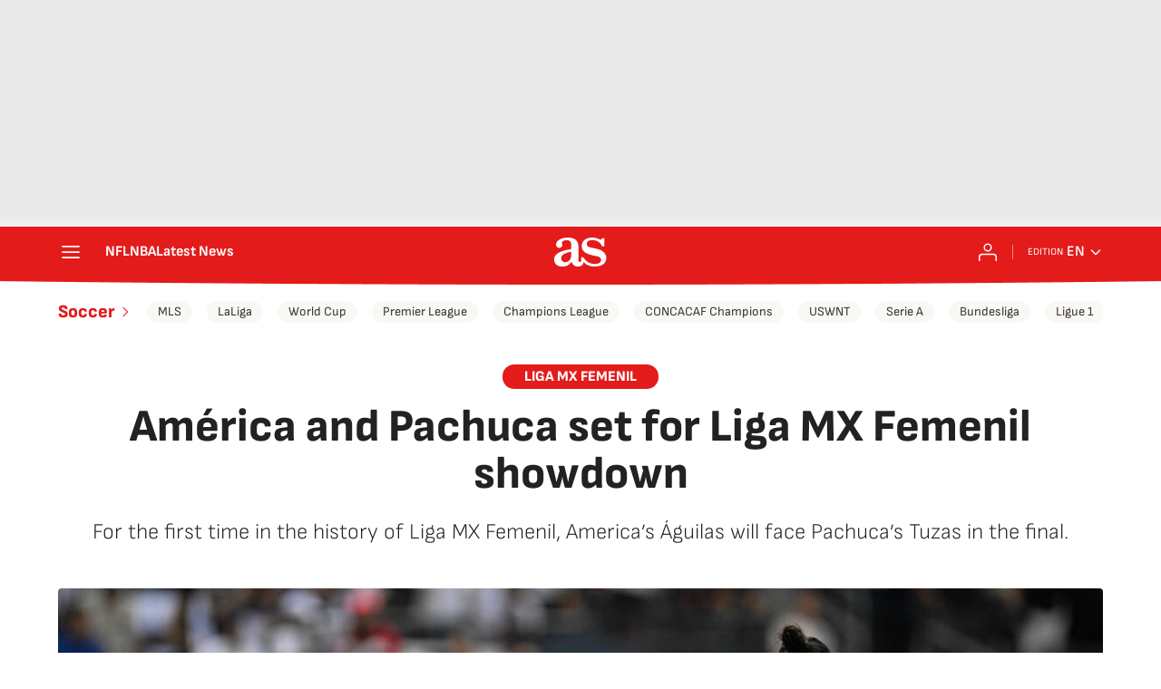

--- FILE ---
content_type: application/x-javascript;charset=utf-8
request_url: https://smetrics.as.com/id?d_visid_ver=5.4.0&d_fieldgroup=A&mcorgid=2387401053DB208C0A490D4C%40AdobeOrg&mid=37440064401408035262601896977261343911&ts=1769776004511
body_size: -38
content:
{"mid":"37440064401408035262601896977261343911"}